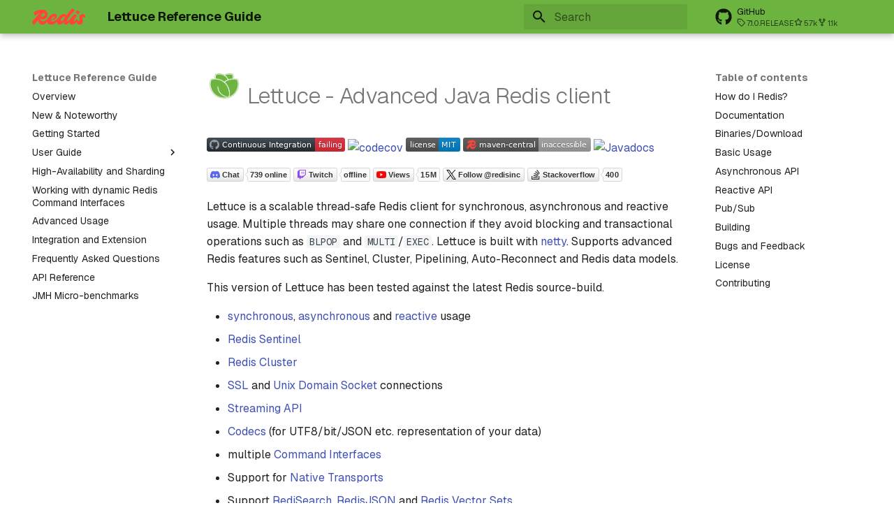

--- FILE ---
content_type: text/html; charset=utf-8
request_url: https://redis.github.io/lettuce/
body_size: 9381
content:

<!doctype html>
<html lang="en" class="no-js">
  <head>
    
      <meta charset="utf-8">
      <meta name="viewport" content="width=device-width,initial-scale=1">
      
      
      
      
      
      
        
      
      
      <link rel="icon" href="static/favicon.ico">
      <meta name="generator" content="mkdocs-1.6.1, mkdocs-material-9.7.0">
    
    
      
        <title>Lettuce Reference Guide</title>
      
    
    
      <link rel="stylesheet" href="assets/stylesheets/main.618322db.min.css">
      
        
        <link rel="stylesheet" href="assets/stylesheets/palette.ab4e12ef.min.css">
      
      


    
    
      
    
    
      
        
        
        <link rel="preconnect" href="https://fonts.gstatic.com" crossorigin>
        <link rel="stylesheet" href="https://fonts.googleapis.com/css?family=Geist:300,300i,400,400i,700,700i%7CGeist+Mono:400,400i,700,700i&display=fallback">
        <style>:root{--md-text-font:"Geist";--md-code-font:"Geist Mono"}</style>
      
    
    
      <link rel="stylesheet" href="css/extra.css">
    
    <script>__md_scope=new URL(".",location),__md_hash=e=>[...e].reduce(((e,_)=>(e<<5)-e+_.charCodeAt(0)),0),__md_get=(e,_=localStorage,t=__md_scope)=>JSON.parse(_.getItem(t.pathname+"."+e)),__md_set=(e,_,t=localStorage,a=__md_scope)=>{try{t.setItem(a.pathname+"."+e,JSON.stringify(_))}catch(e){}}</script>
    
      

    
    
  </head>
  
  
    
    
    
    
    
    <body dir="ltr" data-md-color-scheme="default" data-md-color-primary="white" data-md-color-accent="red">
  
    
    <input class="md-toggle" data-md-toggle="drawer" type="checkbox" id="__drawer" autocomplete="off">
    <input class="md-toggle" data-md-toggle="search" type="checkbox" id="__search" autocomplete="off">
    <label class="md-overlay" for="__drawer"></label>
    <div data-md-component="skip">
      
        
        <a href="#lettuce-advanced-java-redis-client" class="md-skip">
          Skip to content
        </a>
      
    </div>
    <div data-md-component="announce">
      
    </div>
    
    
      

  

<header class="md-header md-header--shadow" data-md-component="header">
  <nav class="md-header__inner md-grid" aria-label="Header">
    <a href="." title="Lettuce Reference Guide" class="md-header__button md-logo" aria-label="Lettuce Reference Guide" data-md-component="logo">
      
  <img src="static/logo-redis.svg" alt="logo">

    </a>
    <label class="md-header__button md-icon" for="__drawer">
      
      <svg xmlns="http://www.w3.org/2000/svg" viewBox="0 0 24 24"><path d="M3 6h18v2H3zm0 5h18v2H3zm0 5h18v2H3z"/></svg>
    </label>
    <div class="md-header__title" data-md-component="header-title">
      <div class="md-header__ellipsis">
        <div class="md-header__topic">
          <span class="md-ellipsis">
            Lettuce Reference Guide
          </span>
        </div>
        <div class="md-header__topic" data-md-component="header-topic">
          <span class="md-ellipsis">
            
              Lettuce - Advanced Java Redis client
            
          </span>
        </div>
      </div>
    </div>
    
      
    
    
    
    
      
      
        <label class="md-header__button md-icon" for="__search">
          
          <svg xmlns="http://www.w3.org/2000/svg" viewBox="0 0 24 24"><path d="M9.5 3A6.5 6.5 0 0 1 16 9.5c0 1.61-.59 3.09-1.56 4.23l.27.27h.79l5 5-1.5 1.5-5-5v-.79l-.27-.27A6.52 6.52 0 0 1 9.5 16 6.5 6.5 0 0 1 3 9.5 6.5 6.5 0 0 1 9.5 3m0 2C7 5 5 7 5 9.5S7 14 9.5 14 14 12 14 9.5 12 5 9.5 5"/></svg>
        </label>
        <div class="md-search" data-md-component="search" role="dialog">
  <label class="md-search__overlay" for="__search"></label>
  <div class="md-search__inner" role="search">
    <form class="md-search__form" name="search">
      <input type="text" class="md-search__input" name="query" aria-label="Search" placeholder="Search" autocapitalize="off" autocorrect="off" autocomplete="off" spellcheck="false" data-md-component="search-query" required>
      <label class="md-search__icon md-icon" for="__search">
        
        <svg xmlns="http://www.w3.org/2000/svg" viewBox="0 0 24 24"><path d="M9.5 3A6.5 6.5 0 0 1 16 9.5c0 1.61-.59 3.09-1.56 4.23l.27.27h.79l5 5-1.5 1.5-5-5v-.79l-.27-.27A6.52 6.52 0 0 1 9.5 16 6.5 6.5 0 0 1 3 9.5 6.5 6.5 0 0 1 9.5 3m0 2C7 5 5 7 5 9.5S7 14 9.5 14 14 12 14 9.5 12 5 9.5 5"/></svg>
        
        <svg xmlns="http://www.w3.org/2000/svg" viewBox="0 0 24 24"><path d="M20 11v2H8l5.5 5.5-1.42 1.42L4.16 12l7.92-7.92L13.5 5.5 8 11z"/></svg>
      </label>
      <nav class="md-search__options" aria-label="Search">
        
        <button type="reset" class="md-search__icon md-icon" title="Clear" aria-label="Clear" tabindex="-1">
          
          <svg xmlns="http://www.w3.org/2000/svg" viewBox="0 0 24 24"><path d="M19 6.41 17.59 5 12 10.59 6.41 5 5 6.41 10.59 12 5 17.59 6.41 19 12 13.41 17.59 19 19 17.59 13.41 12z"/></svg>
        </button>
      </nav>
      
    </form>
    <div class="md-search__output">
      <div class="md-search__scrollwrap" tabindex="0" data-md-scrollfix>
        <div class="md-search-result" data-md-component="search-result">
          <div class="md-search-result__meta">
            Initializing search
          </div>
          <ol class="md-search-result__list" role="presentation"></ol>
        </div>
      </div>
    </div>
  </div>
</div>
      
    
    
      <div class="md-header__source">
        <a href="https://github.com/redis/lettuce" title="Go to repository" class="md-source" data-md-component="source">
  <div class="md-source__icon md-icon">
    
    <svg xmlns="http://www.w3.org/2000/svg" viewBox="0 0 512 512"><!--! Font Awesome Free 7.1.0 by @fontawesome - https://fontawesome.com License - https://fontawesome.com/license/free (Icons: CC BY 4.0, Fonts: SIL OFL 1.1, Code: MIT License) Copyright 2025 Fonticons, Inc.--><path d="M173.9 397.4c0 2-2.3 3.6-5.2 3.6-3.3.3-5.6-1.3-5.6-3.6 0-2 2.3-3.6 5.2-3.6 3-.3 5.6 1.3 5.6 3.6m-31.1-4.5c-.7 2 1.3 4.3 4.3 4.9 2.6 1 5.6 0 6.2-2s-1.3-4.3-4.3-5.2c-2.6-.7-5.5.3-6.2 2.3m44.2-1.7c-2.9.7-4.9 2.6-4.6 4.9.3 2 2.9 3.3 5.9 2.6 2.9-.7 4.9-2.6 4.6-4.6-.3-1.9-3-3.2-5.9-2.9M252.8 8C114.1 8 8 113.3 8 252c0 110.9 69.8 205.8 169.5 239.2 12.8 2.3 17.3-5.6 17.3-12.1 0-6.2-.3-40.4-.3-61.4 0 0-70 15-84.7-29.8 0 0-11.4-29.1-27.8-36.6 0 0-22.9-15.7 1.6-15.4 0 0 24.9 2 38.6 25.8 21.9 38.6 58.6 27.5 72.9 20.9 2.3-16 8.8-27.1 16-33.7-55.9-6.2-112.3-14.3-112.3-110.5 0-27.5 7.6-41.3 23.6-58.9-2.6-6.5-11.1-33.3 2.6-67.9 20.9-6.5 69 27 69 27 20-5.6 41.5-8.5 62.8-8.5s42.8 2.9 62.8 8.5c0 0 48.1-33.6 69-27 13.7 34.7 5.2 61.4 2.6 67.9 16 17.7 25.8 31.5 25.8 58.9 0 96.5-58.9 104.2-114.8 110.5 9.2 7.9 17 22.9 17 46.4 0 33.7-.3 75.4-.3 83.6 0 6.5 4.6 14.4 17.3 12.1C436.2 457.8 504 362.9 504 252 504 113.3 391.5 8 252.8 8M105.2 352.9c-1.3 1-1 3.3.7 5.2 1.6 1.6 3.9 2.3 5.2 1 1.3-1 1-3.3-.7-5.2-1.6-1.6-3.9-2.3-5.2-1m-10.8-8.1c-.7 1.3.3 2.9 2.3 3.9 1.6 1 3.6.7 4.3-.7.7-1.3-.3-2.9-2.3-3.9-2-.6-3.6-.3-4.3.7m32.4 35.6c-1.6 1.3-1 4.3 1.3 6.2 2.3 2.3 5.2 2.6 6.5 1 1.3-1.3.7-4.3-1.3-6.2-2.2-2.3-5.2-2.6-6.5-1m-11.4-14.7c-1.6 1-1.6 3.6 0 5.9s4.3 3.3 5.6 2.3c1.6-1.3 1.6-3.9 0-6.2-1.4-2.3-4-3.3-5.6-2"/></svg>
  </div>
  <div class="md-source__repository">
    GitHub
  </div>
</a>
      </div>
    
  </nav>
  
</header>
    
    <div class="md-container" data-md-component="container">
      
      
        
          
        
      
      <main class="md-main" data-md-component="main">
        <div class="md-main__inner md-grid">
          
            
              
              <div class="md-sidebar md-sidebar--primary" data-md-component="sidebar" data-md-type="navigation" >
                <div class="md-sidebar__scrollwrap">
                  <div class="md-sidebar__inner">
                    



<nav class="md-nav md-nav--primary" aria-label="Navigation" data-md-level="0">
  <label class="md-nav__title" for="__drawer">
    <a href="." title="Lettuce Reference Guide" class="md-nav__button md-logo" aria-label="Lettuce Reference Guide" data-md-component="logo">
      
  <img src="static/logo-redis.svg" alt="logo">

    </a>
    Lettuce Reference Guide
  </label>
  
    <div class="md-nav__source">
      <a href="https://github.com/redis/lettuce" title="Go to repository" class="md-source" data-md-component="source">
  <div class="md-source__icon md-icon">
    
    <svg xmlns="http://www.w3.org/2000/svg" viewBox="0 0 512 512"><!--! Font Awesome Free 7.1.0 by @fontawesome - https://fontawesome.com License - https://fontawesome.com/license/free (Icons: CC BY 4.0, Fonts: SIL OFL 1.1, Code: MIT License) Copyright 2025 Fonticons, Inc.--><path d="M173.9 397.4c0 2-2.3 3.6-5.2 3.6-3.3.3-5.6-1.3-5.6-3.6 0-2 2.3-3.6 5.2-3.6 3-.3 5.6 1.3 5.6 3.6m-31.1-4.5c-.7 2 1.3 4.3 4.3 4.9 2.6 1 5.6 0 6.2-2s-1.3-4.3-4.3-5.2c-2.6-.7-5.5.3-6.2 2.3m44.2-1.7c-2.9.7-4.9 2.6-4.6 4.9.3 2 2.9 3.3 5.9 2.6 2.9-.7 4.9-2.6 4.6-4.6-.3-1.9-3-3.2-5.9-2.9M252.8 8C114.1 8 8 113.3 8 252c0 110.9 69.8 205.8 169.5 239.2 12.8 2.3 17.3-5.6 17.3-12.1 0-6.2-.3-40.4-.3-61.4 0 0-70 15-84.7-29.8 0 0-11.4-29.1-27.8-36.6 0 0-22.9-15.7 1.6-15.4 0 0 24.9 2 38.6 25.8 21.9 38.6 58.6 27.5 72.9 20.9 2.3-16 8.8-27.1 16-33.7-55.9-6.2-112.3-14.3-112.3-110.5 0-27.5 7.6-41.3 23.6-58.9-2.6-6.5-11.1-33.3 2.6-67.9 20.9-6.5 69 27 69 27 20-5.6 41.5-8.5 62.8-8.5s42.8 2.9 62.8 8.5c0 0 48.1-33.6 69-27 13.7 34.7 5.2 61.4 2.6 67.9 16 17.7 25.8 31.5 25.8 58.9 0 96.5-58.9 104.2-114.8 110.5 9.2 7.9 17 22.9 17 46.4 0 33.7-.3 75.4-.3 83.6 0 6.5 4.6 14.4 17.3 12.1C436.2 457.8 504 362.9 504 252 504 113.3 391.5 8 252.8 8M105.2 352.9c-1.3 1-1 3.3.7 5.2 1.6 1.6 3.9 2.3 5.2 1 1.3-1 1-3.3-.7-5.2-1.6-1.6-3.9-2.3-5.2-1m-10.8-8.1c-.7 1.3.3 2.9 2.3 3.9 1.6 1 3.6.7 4.3-.7.7-1.3-.3-2.9-2.3-3.9-2-.6-3.6-.3-4.3.7m32.4 35.6c-1.6 1.3-1 4.3 1.3 6.2 2.3 2.3 5.2 2.6 6.5 1 1.3-1.3.7-4.3-1.3-6.2-2.2-2.3-5.2-2.6-6.5-1m-11.4-14.7c-1.6 1-1.6 3.6 0 5.9s4.3 3.3 5.6 2.3c1.6-1.3 1.6-3.9 0-6.2-1.4-2.3-4-3.3-5.6-2"/></svg>
  </div>
  <div class="md-source__repository">
    GitHub
  </div>
</a>
    </div>
  
  <ul class="md-nav__list" data-md-scrollfix>
    
      
      
  
  
  
  
    <li class="md-nav__item">
      <a href="overview/" class="md-nav__link">
        
  
  
  <span class="md-ellipsis">
    
  
    Overview
  

    
  </span>
  
  

      </a>
    </li>
  

    
      
      
  
  
  
  
    <li class="md-nav__item">
      <a href="new-features/" class="md-nav__link">
        
  
  
  <span class="md-ellipsis">
    
  
    New & Noteworthy
  

    
  </span>
  
  

      </a>
    </li>
  

    
      
      
  
  
  
  
    <li class="md-nav__item">
      <a href="getting-started/" class="md-nav__link">
        
  
  
  <span class="md-ellipsis">
    
  
    Getting Started
  

    
  </span>
  
  

      </a>
    </li>
  

    
      
      
  
  
  
  
    
    
    
    
    
    <li class="md-nav__item md-nav__item--nested">
      
        
        
        <input class="md-nav__toggle md-toggle " type="checkbox" id="__nav_4" >
        
          
          <label class="md-nav__link" for="__nav_4" id="__nav_4_label" tabindex="0">
            
  
  
  <span class="md-ellipsis">
    
  
    User Guide
  

    
  </span>
  
  

            <span class="md-nav__icon md-icon"></span>
          </label>
        
        <nav class="md-nav" data-md-level="1" aria-labelledby="__nav_4_label" aria-expanded="false">
          <label class="md-nav__title" for="__nav_4">
            <span class="md-nav__icon md-icon"></span>
            
  
    User Guide
  

          </label>
          <ul class="md-nav__list" data-md-scrollfix>
            
              
                
  
  
  
  
    <li class="md-nav__item">
      <a href="user-guide/connecting-redis/" class="md-nav__link">
        
  
  
  <span class="md-ellipsis">
    
  
    Connecting Redis
  

    
  </span>
  
  

      </a>
    </li>
  

              
            
              
                
  
  
  
  
    <li class="md-nav__item">
      <a href="user-guide/async-api/" class="md-nav__link">
        
  
  
  <span class="md-ellipsis">
    
  
    Asynchronous API
  

    
  </span>
  
  

      </a>
    </li>
  

              
            
              
                
  
  
  
  
    <li class="md-nav__item">
      <a href="user-guide/reactive-api/" class="md-nav__link">
        
  
  
  <span class="md-ellipsis">
    
  
    Reactive API
  

    
  </span>
  
  

      </a>
    </li>
  

              
            
              
                
  
  
  
  
    <li class="md-nav__item">
      <a href="user-guide/kotlin-api/" class="md-nav__link">
        
  
  
  <span class="md-ellipsis">
    
  
    Kotlin API
  

    
  </span>
  
  

      </a>
    </li>
  

              
            
              
                
  
  
  
  
    <li class="md-nav__item">
      <a href="user-guide/pubsub/" class="md-nav__link">
        
  
  
  <span class="md-ellipsis">
    
  
    Publish/Subscribe
  

    
  </span>
  
  

      </a>
    </li>
  

              
            
              
                
  
  
  
  
    <li class="md-nav__item">
      <a href="user-guide/transactions-multi/" class="md-nav__link">
        
  
  
  <span class="md-ellipsis">
    
  
    Transactions/Multi
  

    
  </span>
  
  

      </a>
    </li>
  

              
            
              
                
  
  
  
  
    <li class="md-nav__item">
      <a href="user-guide/redis-search/" class="md-nav__link">
        
  
  
  <span class="md-ellipsis">
    
  
    Redis Query Engine
  

    
  </span>
  
  

      </a>
    </li>
  

              
            
              
                
  
  
  
  
    <li class="md-nav__item">
      <a href="user-guide/redis-json/" class="md-nav__link">
        
  
  
  <span class="md-ellipsis">
    
  
    Redis JSON
  

    
  </span>
  
  

      </a>
    </li>
  

              
            
              
                
  
  
  
  
    <li class="md-nav__item">
      <a href="user-guide/vector-sets/" class="md-nav__link">
        
  
  
  <span class="md-ellipsis">
    
  
    Redis Vector Sets
  

    
  </span>
  
  

      </a>
    </li>
  

              
            
              
                
  
  
  
  
    
    
    
    
    
    <li class="md-nav__item md-nav__item--nested">
      
        
        
        <input class="md-nav__toggle md-toggle " type="checkbox" id="__nav_4_10" >
        
          
          <label class="md-nav__link" for="__nav_4_10" id="__nav_4_10_label" tabindex="0">
            
  
  
  <span class="md-ellipsis">
    
  
    Redis programmability
  

    
  </span>
  
  

            <span class="md-nav__icon md-icon"></span>
          </label>
        
        <nav class="md-nav" data-md-level="2" aria-labelledby="__nav_4_10_label" aria-expanded="false">
          <label class="md-nav__title" for="__nav_4_10">
            <span class="md-nav__icon md-icon"></span>
            
  
    Redis programmability
  

          </label>
          <ul class="md-nav__list" data-md-scrollfix>
            
              
                
  
  
  
  
    <li class="md-nav__item">
      <a href="user-guide/lua-scripting/" class="md-nav__link">
        
  
  
  <span class="md-ellipsis">
    
  
    LUA Scripting
  

    
  </span>
  
  

      </a>
    </li>
  

              
            
              
                
  
  
  
  
    <li class="md-nav__item">
      <a href="user-guide/redis-functions/" class="md-nav__link">
        
  
  
  <span class="md-ellipsis">
    
  
    Redis Functions
  

    
  </span>
  
  

      </a>
    </li>
  

              
            
          </ul>
        </nav>
      
    </li>
  

              
            
          </ul>
        </nav>
      
    </li>
  

    
      
      
  
  
  
  
    <li class="md-nav__item">
      <a href="ha-sharding/" class="md-nav__link">
        
  
  
  <span class="md-ellipsis">
    
  
    High-Availability and Sharding
  

    
  </span>
  
  

      </a>
    </li>
  

    
      
      
  
  
  
  
    <li class="md-nav__item">
      <a href="redis-command-interfaces/" class="md-nav__link">
        
  
  
  <span class="md-ellipsis">
    
  
    Working with dynamic Redis Command Interfaces
  

    
  </span>
  
  

      </a>
    </li>
  

    
      
      
  
  
  
  
    <li class="md-nav__item">
      <a href="advanced-usage/" class="md-nav__link">
        
  
  
  <span class="md-ellipsis">
    
  
    Advanced Usage
  

    
  </span>
  
  

      </a>
    </li>
  

    
      
      
  
  
  
  
    <li class="md-nav__item">
      <a href="integration-extension/" class="md-nav__link">
        
  
  
  <span class="md-ellipsis">
    
  
    Integration and Extension
  

    
  </span>
  
  

      </a>
    </li>
  

    
      
      
  
  
  
  
    <li class="md-nav__item">
      <a href="faq/" class="md-nav__link">
        
  
  
  <span class="md-ellipsis">
    
  
    Frequently Asked Questions
  

    
  </span>
  
  

      </a>
    </li>
  

    
      
      
  
  
  
  
    <li class="md-nav__item">
      <a href="https://www.javadoc.io/doc/io.lettuce/lettuce-core/latest/index.html" class="md-nav__link">
        
  
  
  <span class="md-ellipsis">
    
  
    API Reference
  

    
  </span>
  
  

      </a>
    </li>
  

    
      
      
  
  
  
  
    <li class="md-nav__item">
      <a href="static/benchmarks/" class="md-nav__link">
        
  
  
  <span class="md-ellipsis">
    
  
    JMH Micro-benchmarks
  

    
  </span>
  
  

      </a>
    </li>
  

    
  </ul>
</nav>
                  </div>
                </div>
              </div>
            
            
              
              <div class="md-sidebar md-sidebar--secondary" data-md-component="sidebar" data-md-type="toc" >
                <div class="md-sidebar__scrollwrap">
                  <div class="md-sidebar__inner">
                    

<nav class="md-nav md-nav--secondary" aria-label="Table of contents">
  
  
  
    
  
  
    <label class="md-nav__title" for="__toc">
      <span class="md-nav__icon md-icon"></span>
      Table of contents
    </label>
    <ul class="md-nav__list" data-md-component="toc" data-md-scrollfix>
      
        <li class="md-nav__item">
  <a href="#how-do-i-redis" class="md-nav__link">
    <span class="md-ellipsis">
      
        How do I Redis?
      
    </span>
  </a>
  
</li>
      
        <li class="md-nav__item">
  <a href="#documentation" class="md-nav__link">
    <span class="md-ellipsis">
      
        Documentation
      
    </span>
  </a>
  
</li>
      
        <li class="md-nav__item">
  <a href="#binariesdownload" class="md-nav__link">
    <span class="md-ellipsis">
      
        Binaries/Download
      
    </span>
  </a>
  
</li>
      
        <li class="md-nav__item">
  <a href="#basic-usage" class="md-nav__link">
    <span class="md-ellipsis">
      
        Basic Usage
      
    </span>
  </a>
  
</li>
      
        <li class="md-nav__item">
  <a href="#asynchronous-api" class="md-nav__link">
    <span class="md-ellipsis">
      
        Asynchronous API
      
    </span>
  </a>
  
</li>
      
        <li class="md-nav__item">
  <a href="#reactive-api" class="md-nav__link">
    <span class="md-ellipsis">
      
        Reactive API
      
    </span>
  </a>
  
</li>
      
        <li class="md-nav__item">
  <a href="#pubsub" class="md-nav__link">
    <span class="md-ellipsis">
      
        Pub/Sub
      
    </span>
  </a>
  
</li>
      
        <li class="md-nav__item">
  <a href="#building" class="md-nav__link">
    <span class="md-ellipsis">
      
        Building
      
    </span>
  </a>
  
</li>
      
        <li class="md-nav__item">
  <a href="#bugs-and-feedback" class="md-nav__link">
    <span class="md-ellipsis">
      
        Bugs and Feedback
      
    </span>
  </a>
  
</li>
      
        <li class="md-nav__item">
  <a href="#license" class="md-nav__link">
    <span class="md-ellipsis">
      
        License
      
    </span>
  </a>
  
</li>
      
        <li class="md-nav__item">
  <a href="#contributing" class="md-nav__link">
    <span class="md-ellipsis">
      
        Contributing
      
    </span>
  </a>
  
</li>
      
    </ul>
  
</nav>
                  </div>
                </div>
              </div>
            
          
          
            <div class="md-content" data-md-component="content">
              
              <article class="md-content__inner md-typeset">
                
                  


  
  


<h1 id="lettuce-advanced-java-redis-client"><img src="https://avatars2.githubusercontent.com/u/25752188?v=4" width="50" height="50"> Lettuce - Advanced Java Redis client<a class="headerlink" href="#lettuce-advanced-java-redis-client" title="Permanent link">&para;</a></h1>
<p><a href="https://github.com/redis/lettuce/actions/workflows/integration.yml"><img alt="Integration" src="https://github.com/redis/lettuce/actions/workflows/integration.yml/badge.svg?branch=main" /></a>
 <a href="https://codecov.io/gh/redis/lettuce"><img alt="codecov" src="https://codecov.io/gh/redis/lettuce/branch/main/graph/badge.svg?token=pAstxAAjYo" /></a>
 <a href="./LICENSE.txt"><img alt="MIT licensed" src="https://img.shields.io/badge/license-MIT-blue.svg" /></a>
 <a href="https://maven-badges.herokuapp.com/maven-central/io.lettuce/lettuce-core"><img alt="Maven Central" src="https://img.shields.io/maven-central/v/io.lettuce/lettuce-core?versionSuffix=RELEASE&amp;logo=redis" /></a>
 <a href="https://www.javadoc.io/doc/io.lettuce/lettuce-core"><img alt="Javadocs" src="https://www.javadoc.io/badge/io.lettuce/lettuce-core.svg" /></a></p>
<p><a href="https://discord.gg/redis"><img alt="Discord" src="https://img.shields.io/discord/697882427875393627.svg?style=social&amp;logo=discord" /></a>
<a href="https://www.twitch.tv/redisinc"><img alt="Twitch" src="https://img.shields.io/twitch/status/redisinc?style=social" /></a>
<a href="https://www.youtube.com/redisinc"><img alt="YouTube" src="https://img.shields.io/youtube/channel/views/UCD78lHSwYqMlyetR0_P4Vig?style=social" /></a>
<a href="https://twitter.com/redisinc"><img alt="Twitter" src="https://img.shields.io/twitter/follow/redisinc?style=social" /></a>
<a href="https://stackoverflow.com/questions/tagged/lettuce"><img alt="Stack Exchange questions" src="https://img.shields.io/stackexchange/stackoverflow/t/lettuce?style=social&amp;logo=stackoverflow&amp;label=Stackoverflow" /></a></p>
<p>Lettuce is a scalable thread-safe Redis client for synchronous,
asynchronous and reactive usage. Multiple threads may share one connection if they avoid blocking and transactional
operations such as <code>BLPOP</code> and  <code>MULTI</code>/<code>EXEC</code>.
Lettuce is built with <a href="https://github.com/netty/netty">netty</a>.
Supports advanced Redis features such as Sentinel, Cluster, Pipelining, Auto-Reconnect and Redis data models.</p>
<p>This version of Lettuce has been tested against the latest Redis source-build.</p>
<ul>
<li><a href="https://redis.github.io/lettuce/user-guide/connecting-redis/#basic-usage">synchronous</a>, <a href="https://redis.github.io/lettuce/user-guide/async-api/">asynchronous</a> and <a href="https://redis.github.io/lettuce/user-guide/reactive-api/">reactive</a> usage</li>
<li><a href="https://redis.github.io/lettuce/ha-sharding/#redis-sentinel_1">Redis Sentinel</a></li>
<li><a href="https://redis.github.io/lettuce/ha-sharding/#redis-cluster">Redis Cluster</a></li>
<li><a href="https://redis.github.io/lettuce/advanced-usage/#ssl-connections">SSL</a> and <a href="https://redis.github.io/lettuce/advanced-usage/#unix-domain-sockets">Unix Domain Socket</a> connections</li>
<li><a href="https://redis.github.io/lettuce/advanced-usage/#streaming-api">Streaming API</a></li>
<li><a href="https://redis.github.io/lettuce/integration-extension/#codecss">Codecs</a> (for UTF8/bit/JSON etc. representation of your data)</li>
<li>multiple <a href="https://github.com/redis/lettuce/wiki/Command-Interfaces-%284.0%29">Command Interfaces</a></li>
<li>Support for <a href="https://redis.github.io/lettuce/advanced-usage/#native-transports">Native Transports</a></li>
<li>Support <a href="https://redis.github.io/lettuce/user-guide/redis-search/">RediSearch</a>, <a href="https://redis.github.io/lettuce/user-guide/redis-json/">RedisJSON</a> and <a href="https://redis.github.io/lettuce/user-guide/vector-sets/">Redis Vector Sets</a></li>
<li>Compatible with Java 8++ (implicit automatic module w/o descriptors)</li>
</ul>
<p>See the <a href="https://redis.github.io/lettuce/">reference documentation</a> and <a href="https://www.javadoc.io/doc/io.lettuce/lettuce-core/latest/index.html">API Reference</a> for more details.</p>
<h2 id="how-do-i-redis">How do I Redis?<a class="headerlink" href="#how-do-i-redis" title="Permanent link">&para;</a></h2>
<p><a href="https://university.redis.io/academy">Learn for free at Redis University</a></p>
<p><a href="https://redis.io/try-free/">Try the Redis Cloud</a></p>
<p><a href="https://redis.io/learn/">Dive in developer tutorials</a></p>
<p><a href="https://redis.io/community/">Join the Redis community</a></p>
<p><a href="https://redis.io/careers/jobs/">Work at Redis</a></p>
<h2 id="documentation">Documentation<a class="headerlink" href="#documentation" title="Permanent link">&para;</a></h2>
<ul>
<li><a href="https://redis.github.io/lettuce/">Reference documentation</a></li>
<li><a href="https://www.javadoc.io/doc/io.lettuce/lettuce-core/latest/index.html">Javadoc</a></li>
</ul>
<h2 id="binariesdownload">Binaries/Download<a class="headerlink" href="#binariesdownload" title="Permanent link">&para;</a></h2>
<p>Binaries and dependency information for Maven, Ivy, Gradle and others can be found at http://search.maven.org.</p>
<p>Releases of lettuce are available in the Maven Central repository. Take also a look at the <a href="https://github.com/redis/lettuce/releases">Releases</a>.</p>
<p>Example for Maven:</p>
<div class="language-xml highlight"><pre><span></span><code><span id="__span-0-1"><a id="__codelineno-0-1" name="__codelineno-0-1" href="#__codelineno-0-1"></a><span class="nt">&lt;dependency&gt;</span>
</span><span id="__span-0-2"><a id="__codelineno-0-2" name="__codelineno-0-2" href="#__codelineno-0-2"></a><span class="w">  </span><span class="nt">&lt;groupId&gt;</span>io.lettuce<span class="nt">&lt;/groupId&gt;</span>
</span><span id="__span-0-3"><a id="__codelineno-0-3" name="__codelineno-0-3" href="#__codelineno-0-3"></a><span class="w">  </span><span class="nt">&lt;artifactId&gt;</span>lettuce-core<span class="nt">&lt;/artifactId&gt;</span>
</span><span id="__span-0-4"><a id="__codelineno-0-4" name="__codelineno-0-4" href="#__codelineno-0-4"></a><span class="w">  </span><span class="nt">&lt;version&gt;</span>x.y.z<span class="nt">&lt;/version&gt;</span>
</span><span id="__span-0-5"><a id="__codelineno-0-5" name="__codelineno-0-5" href="#__codelineno-0-5"></a><span class="nt">&lt;/dependency&gt;</span>
</span></code></pre></div>
<p>If you'd rather like the latest snapshots of the upcoming major version, use our Maven snapshot repository and declare the appropriate dependency version.</p>
<div class="language-xml highlight"><pre><span></span><code><span id="__span-1-1"><a id="__codelineno-1-1" name="__codelineno-1-1" href="#__codelineno-1-1"></a><span class="nt">&lt;dependency&gt;</span>
</span><span id="__span-1-2"><a id="__codelineno-1-2" name="__codelineno-1-2" href="#__codelineno-1-2"></a><span class="w">  </span><span class="nt">&lt;groupId&gt;</span>io.lettuce<span class="nt">&lt;/groupId&gt;</span>
</span><span id="__span-1-3"><a id="__codelineno-1-3" name="__codelineno-1-3" href="#__codelineno-1-3"></a><span class="w">  </span><span class="nt">&lt;artifactId&gt;</span>lettuce-core<span class="nt">&lt;/artifactId&gt;</span>
</span><span id="__span-1-4"><a id="__codelineno-1-4" name="__codelineno-1-4" href="#__codelineno-1-4"></a><span class="w">  </span><span class="nt">&lt;version&gt;</span>x.y.z.BUILD-SNAPSHOT<span class="nt">&lt;/version&gt;</span>
</span><span id="__span-1-5"><a id="__codelineno-1-5" name="__codelineno-1-5" href="#__codelineno-1-5"></a><span class="nt">&lt;/dependency&gt;</span>
</span><span id="__span-1-6"><a id="__codelineno-1-6" name="__codelineno-1-6" href="#__codelineno-1-6"></a>
</span><span id="__span-1-7"><a id="__codelineno-1-7" name="__codelineno-1-7" href="#__codelineno-1-7"></a><span class="nt">&lt;repositories&gt;</span>
</span><span id="__span-1-8"><a id="__codelineno-1-8" name="__codelineno-1-8" href="#__codelineno-1-8"></a><span class="w">  </span><span class="nt">&lt;repository&gt;</span>
</span><span id="__span-1-9"><a id="__codelineno-1-9" name="__codelineno-1-9" href="#__codelineno-1-9"></a><span class="w">    </span><span class="nt">&lt;id&gt;</span>sonatype-snapshots<span class="nt">&lt;/id&gt;</span>
</span><span id="__span-1-10"><a id="__codelineno-1-10" name="__codelineno-1-10" href="#__codelineno-1-10"></a><span class="w">    </span><span class="nt">&lt;name&gt;</span>Sonatype<span class="w"> </span>Snapshot<span class="w"> </span>Repository<span class="nt">&lt;/name&gt;</span>
</span><span id="__span-1-11"><a id="__codelineno-1-11" name="__codelineno-1-11" href="#__codelineno-1-11"></a><span class="w">    </span><span class="nt">&lt;url&gt;</span>https://oss.sonatype.org/content/repositories/snapshots/<span class="nt">&lt;/url&gt;</span>
</span><span id="__span-1-12"><a id="__codelineno-1-12" name="__codelineno-1-12" href="#__codelineno-1-12"></a><span class="w">    </span><span class="nt">&lt;snapshots&gt;</span>
</span><span id="__span-1-13"><a id="__codelineno-1-13" name="__codelineno-1-13" href="#__codelineno-1-13"></a><span class="w">      </span><span class="nt">&lt;enabled&gt;</span>true<span class="nt">&lt;/enabled&gt;</span>
</span><span id="__span-1-14"><a id="__codelineno-1-14" name="__codelineno-1-14" href="#__codelineno-1-14"></a><span class="w">    </span><span class="nt">&lt;/snapshots&gt;</span>
</span><span id="__span-1-15"><a id="__codelineno-1-15" name="__codelineno-1-15" href="#__codelineno-1-15"></a><span class="w">  </span><span class="nt">&lt;/repository&gt;</span>
</span><span id="__span-1-16"><a id="__codelineno-1-16" name="__codelineno-1-16" href="#__codelineno-1-16"></a><span class="nt">&lt;/repositories&gt;</span>
</span></code></pre></div>
<h2 id="basic-usage">Basic Usage<a class="headerlink" href="#basic-usage" title="Permanent link">&para;</a></h2>
<div class="language-java highlight"><pre><span></span><code><span id="__span-2-1"><a id="__codelineno-2-1" name="__codelineno-2-1" href="#__codelineno-2-1"></a><span class="n">RedisClient</span><span class="w"> </span><span class="n">client</span><span class="w"> </span><span class="o">=</span><span class="w"> </span><span class="n">RedisClient</span><span class="p">.</span><span class="na">create</span><span class="p">(</span><span class="s">&quot;redis://localhost&quot;</span><span class="p">);</span>
</span><span id="__span-2-2"><a id="__codelineno-2-2" name="__codelineno-2-2" href="#__codelineno-2-2"></a><span class="n">StatefulRedisConnection</span><span class="o">&lt;</span><span class="n">String</span><span class="p">,</span><span class="w"> </span><span class="n">String</span><span class="o">&gt;</span><span class="w"> </span><span class="n">connection</span><span class="w"> </span><span class="o">=</span><span class="w"> </span><span class="n">client</span><span class="p">.</span><span class="na">connect</span><span class="p">();</span>
</span><span id="__span-2-3"><a id="__codelineno-2-3" name="__codelineno-2-3" href="#__codelineno-2-3"></a><span class="n">RedisStringCommands</span><span class="w"> </span><span class="n">sync</span><span class="w"> </span><span class="o">=</span><span class="w"> </span><span class="n">connection</span><span class="p">.</span><span class="na">sync</span><span class="p">();</span>
</span><span id="__span-2-4"><a id="__codelineno-2-4" name="__codelineno-2-4" href="#__codelineno-2-4"></a><span class="n">String</span><span class="w"> </span><span class="n">value</span><span class="w"> </span><span class="o">=</span><span class="w"> </span><span class="n">sync</span><span class="p">.</span><span class="na">get</span><span class="p">(</span><span class="s">&quot;key&quot;</span><span class="p">);</span>
</span></code></pre></div>
<p>Each Redis command is implemented by one or more methods with names identical
to the lowercase Redis command name. Complex commands with multiple modifiers
that change the result type include the CamelCased modifier as part of the
command name, e.g. zrangebyscore and zrangebyscoreWithScores.</p>
<p>See <a href="https://redis.github.io/lettuce/user-guide/connecting-redis/#basic-usage">Basic usage</a> for further details.</p>
<h2 id="asynchronous-api">Asynchronous API<a class="headerlink" href="#asynchronous-api" title="Permanent link">&para;</a></h2>
<div class="language-java highlight"><pre><span></span><code><span id="__span-3-1"><a id="__codelineno-3-1" name="__codelineno-3-1" href="#__codelineno-3-1"></a><span class="n">StatefulRedisConnection</span><span class="o">&lt;</span><span class="n">String</span><span class="p">,</span><span class="w"> </span><span class="n">String</span><span class="o">&gt;</span><span class="w"> </span><span class="n">connection</span><span class="w"> </span><span class="o">=</span><span class="w"> </span><span class="n">client</span><span class="p">.</span><span class="na">connect</span><span class="p">();</span>
</span><span id="__span-3-2"><a id="__codelineno-3-2" name="__codelineno-3-2" href="#__codelineno-3-2"></a><span class="n">RedisStringAsyncCommands</span><span class="o">&lt;</span><span class="n">String</span><span class="p">,</span><span class="w"> </span><span class="n">String</span><span class="o">&gt;</span><span class="w"> </span><span class="n">async</span><span class="w"> </span><span class="o">=</span><span class="w"> </span><span class="n">connection</span><span class="p">.</span><span class="na">async</span><span class="p">();</span>
</span><span id="__span-3-3"><a id="__codelineno-3-3" name="__codelineno-3-3" href="#__codelineno-3-3"></a><span class="n">RedisFuture</span><span class="o">&lt;</span><span class="n">String</span><span class="o">&gt;</span><span class="w"> </span><span class="n">set</span><span class="w"> </span><span class="o">=</span><span class="w"> </span><span class="n">async</span><span class="p">.</span><span class="na">set</span><span class="p">(</span><span class="s">&quot;key&quot;</span><span class="p">,</span><span class="w"> </span><span class="s">&quot;value&quot;</span><span class="p">);</span>
</span><span id="__span-3-4"><a id="__codelineno-3-4" name="__codelineno-3-4" href="#__codelineno-3-4"></a><span class="n">RedisFuture</span><span class="o">&lt;</span><span class="n">String</span><span class="o">&gt;</span><span class="w"> </span><span class="n">get</span><span class="w"> </span><span class="o">=</span><span class="w"> </span><span class="n">async</span><span class="p">.</span><span class="na">get</span><span class="p">(</span><span class="s">&quot;key&quot;</span><span class="p">);</span>
</span><span id="__span-3-5"><a id="__codelineno-3-5" name="__codelineno-3-5" href="#__codelineno-3-5"></a>
</span><span id="__span-3-6"><a id="__codelineno-3-6" name="__codelineno-3-6" href="#__codelineno-3-6"></a><span class="n">LettuceFutures</span><span class="p">.</span><span class="na">awaitAll</span><span class="p">(</span><span class="n">set</span><span class="p">,</span><span class="w"> </span><span class="n">get</span><span class="p">)</span><span class="w"> </span><span class="o">==</span><span class="w"> </span><span class="kc">true</span>
</span><span id="__span-3-7"><a id="__codelineno-3-7" name="__codelineno-3-7" href="#__codelineno-3-7"></a>
</span><span id="__span-3-8"><a id="__codelineno-3-8" name="__codelineno-3-8" href="#__codelineno-3-8"></a><span class="n">set</span><span class="p">.</span><span class="na">get</span><span class="p">()</span><span class="w"> </span><span class="o">==</span><span class="w"> </span><span class="s">&quot;OK&quot;</span>
</span><span id="__span-3-9"><a id="__codelineno-3-9" name="__codelineno-3-9" href="#__codelineno-3-9"></a><span class="n">get</span><span class="p">.</span><span class="na">get</span><span class="p">()</span><span class="w"> </span><span class="o">==</span><span class="w"> </span><span class="s">&quot;value&quot;</span>
</span></code></pre></div>
<p>See <a href="https://redis.github.io/lettuce/user-guide/async-api/">Asynchronous API</a> for further details.</p>
<h2 id="reactive-api">Reactive API<a class="headerlink" href="#reactive-api" title="Permanent link">&para;</a></h2>
<div class="language-java highlight"><pre><span></span><code><span id="__span-4-1"><a id="__codelineno-4-1" name="__codelineno-4-1" href="#__codelineno-4-1"></a><span class="n">StatefulRedisConnection</span><span class="o">&lt;</span><span class="n">String</span><span class="p">,</span><span class="w"> </span><span class="n">String</span><span class="o">&gt;</span><span class="w"> </span><span class="n">connection</span><span class="w"> </span><span class="o">=</span><span class="w"> </span><span class="n">client</span><span class="p">.</span><span class="na">connect</span><span class="p">();</span>
</span><span id="__span-4-2"><a id="__codelineno-4-2" name="__codelineno-4-2" href="#__codelineno-4-2"></a><span class="n">RedisStringReactiveCommands</span><span class="o">&lt;</span><span class="n">String</span><span class="p">,</span><span class="w"> </span><span class="n">String</span><span class="o">&gt;</span><span class="w"> </span><span class="n">reactive</span><span class="w"> </span><span class="o">=</span><span class="w"> </span><span class="n">connection</span><span class="p">.</span><span class="na">reactive</span><span class="p">();</span>
</span><span id="__span-4-3"><a id="__codelineno-4-3" name="__codelineno-4-3" href="#__codelineno-4-3"></a><span class="n">Mono</span><span class="o">&lt;</span><span class="n">String</span><span class="o">&gt;</span><span class="w"> </span><span class="n">set</span><span class="w"> </span><span class="o">=</span><span class="w"> </span><span class="n">reactive</span><span class="p">.</span><span class="na">set</span><span class="p">(</span><span class="s">&quot;key&quot;</span><span class="p">,</span><span class="w"> </span><span class="s">&quot;value&quot;</span><span class="p">);</span>
</span><span id="__span-4-4"><a id="__codelineno-4-4" name="__codelineno-4-4" href="#__codelineno-4-4"></a><span class="n">Mono</span><span class="o">&lt;</span><span class="n">String</span><span class="o">&gt;</span><span class="w"> </span><span class="n">get</span><span class="w"> </span><span class="o">=</span><span class="w"> </span><span class="n">reactive</span><span class="p">.</span><span class="na">get</span><span class="p">(</span><span class="s">&quot;key&quot;</span><span class="p">);</span>
</span><span id="__span-4-5"><a id="__codelineno-4-5" name="__codelineno-4-5" href="#__codelineno-4-5"></a>
</span><span id="__span-4-6"><a id="__codelineno-4-6" name="__codelineno-4-6" href="#__codelineno-4-6"></a><span class="n">set</span><span class="p">.</span><span class="na">subscribe</span><span class="p">();</span>
</span><span id="__span-4-7"><a id="__codelineno-4-7" name="__codelineno-4-7" href="#__codelineno-4-7"></a>
</span><span id="__span-4-8"><a id="__codelineno-4-8" name="__codelineno-4-8" href="#__codelineno-4-8"></a><span class="n">get</span><span class="p">.</span><span class="na">block</span><span class="p">()</span><span class="w"> </span><span class="o">==</span><span class="w"> </span><span class="s">&quot;value&quot;</span>
</span></code></pre></div>
<p>See <a href="https://redis.github.io/lettuce/user-guide/reactive-api/">Reactive API</a> for further details.</p>
<h2 id="pubsub">Pub/Sub<a class="headerlink" href="#pubsub" title="Permanent link">&para;</a></h2>
<div class="language-java highlight"><pre><span></span><code><span id="__span-5-1"><a id="__codelineno-5-1" name="__codelineno-5-1" href="#__codelineno-5-1"></a><span class="n">RedisPubSubCommands</span><span class="o">&lt;</span><span class="n">String</span><span class="p">,</span><span class="w"> </span><span class="n">String</span><span class="o">&gt;</span><span class="w"> </span><span class="n">connection</span><span class="w"> </span><span class="o">=</span><span class="w"> </span><span class="n">client</span><span class="p">.</span><span class="na">connectPubSub</span><span class="p">().</span><span class="na">sync</span><span class="p">();</span>
</span><span id="__span-5-2"><a id="__codelineno-5-2" name="__codelineno-5-2" href="#__codelineno-5-2"></a><span class="n">connection</span><span class="p">.</span><span class="na">getStatefulConnection</span><span class="p">().</span><span class="na">addListener</span><span class="p">(</span><span class="k">new</span><span class="w"> </span><span class="n">RedisPubSubListener</span><span class="o">&lt;</span><span class="n">String</span><span class="p">,</span><span class="w"> </span><span class="n">String</span><span class="o">&gt;</span><span class="p">()</span><span class="w"> </span><span class="p">{</span><span class="w"> </span><span class="p">...</span><span class="w"> </span><span class="p">})</span>
</span><span id="__span-5-3"><a id="__codelineno-5-3" name="__codelineno-5-3" href="#__codelineno-5-3"></a><span class="n">connection</span><span class="p">.</span><span class="na">subscribe</span><span class="p">(</span><span class="s">&quot;channel&quot;</span><span class="p">);</span>
</span></code></pre></div>
<h2 id="building">Building<a class="headerlink" href="#building" title="Permanent link">&para;</a></h2>
<p>Lettuce is built with Apache Maven. The tests require multiple running Redis instances for different test cases which
are configured using a <code>Makefile</code>. Tests run by default against Redis <code>latest</code>.</p>
<p>To build:</p>
<div class="language-text highlight"><pre><span></span><code><span id="__span-6-1"><a id="__codelineno-6-1" name="__codelineno-6-1" href="#__codelineno-6-1"></a>$ git clone https://github.com/redis/lettuce.git
</span><span id="__span-6-2"><a id="__codelineno-6-2" name="__codelineno-6-2" href="#__codelineno-6-2"></a>$ cd lettuce/
</span><span id="__span-6-3"><a id="__codelineno-6-3" name="__codelineno-6-3" href="#__codelineno-6-3"></a>$ make start
</span></code></pre></div>
<ul>
<li>Run the build: <code>make test</code></li>
<li>Start Redis (manually): <code>make start</code></li>
<li>Stop Redis (manually): <code>make stop</code></li>
<li>Clean up: <code>make clean</code></li>
</ul>
<h2 id="bugs-and-feedback">Bugs and Feedback<a class="headerlink" href="#bugs-and-feedback" title="Permanent link">&para;</a></h2>
<p>For bugs, questions and discussions please use the <a href="https://github.com/redis/lettuce/issues">GitHub Issues</a>.</p>
<h2 id="license">License<a class="headerlink" href="#license" title="Permanent link">&para;</a></h2>
<ul>
<li>This repository is licensed under the "MIT" license. See <a href="LICENSE">LICENSE</a>.</li>
<li>Fork of https://github.com/wg/lettuce</li>
</ul>
<h2 id="contributing">Contributing<a class="headerlink" href="#contributing" title="Permanent link">&para;</a></h2>
<p>Github is for social coding: if you want to write code, I encourage contributions through pull requests from forks of this repository. 
Create Github tickets for bugs and new features and comment on the ones that you are interested in and take a look into <a href="https://github.com/redis/lettuce/blob/main/.github/CONTRIBUTING.md">CONTRIBUTING.md</a></p>












                
              </article>
            </div>
          
          
<script>var target=document.getElementById(location.hash.slice(1));target&&target.name&&(target.checked=target.name.startsWith("__tabbed_"))</script>
        </div>
        
      </main>
      
        <footer class="md-footer">
  
    
  
  <div class="md-footer-meta md-typeset">
    <div class="md-footer-meta__inner md-grid">
      <div class="md-copyright">
  
  
    Made with
    <a href="https://squidfunk.github.io/mkdocs-material/" target="_blank" rel="noopener">
      Material for MkDocs
    </a>
  
</div>
      
        
<div class="md-social">
  
    
    
    
    
      
      
    
    <a href="https://twitter.com/redisinc" target="_blank" rel="noopener" title="twitter.com" class="md-social__link">
      <svg xmlns="http://www.w3.org/2000/svg" viewBox="0 0 448 512"><!--! Font Awesome Free 7.1.0 by @fontawesome - https://fontawesome.com License - https://fontawesome.com/license/free (Icons: CC BY 4.0, Fonts: SIL OFL 1.1, Code: MIT License) Copyright 2025 Fonticons, Inc.--><path d="M357.2 48h70.6L273.6 224.2 455 464H313L201.7 318.6 74.5 464H3.8l164.9-188.5L-5.2 48h145.6l100.5 132.9zm-24.8 373.8h39.1L119.1 88h-42z"/></svg>
    </a>
  
    
    
    
    
      
      
    
    <a href="https://discord.gg/redis" target="_blank" rel="noopener" title="discord.gg" class="md-social__link">
      <svg xmlns="http://www.w3.org/2000/svg" viewBox="0 0 576 512"><!--! Font Awesome Free 7.1.0 by @fontawesome - https://fontawesome.com License - https://fontawesome.com/license/free (Icons: CC BY 4.0, Fonts: SIL OFL 1.1, Code: MIT License) Copyright 2025 Fonticons, Inc.--><path d="M492.5 69.8c-.2-.3-.4-.6-.8-.7-38.1-17.5-78.4-30-119.7-37.1-.4-.1-.8 0-1.1.1s-.6.4-.8.8c-5.5 9.9-10.5 20.2-14.9 30.6-44.6-6.8-89.9-6.8-134.4 0-4.5-10.5-9.5-20.7-15.1-30.6-.2-.3-.5-.6-.8-.8s-.7-.2-1.1-.2C162.5 39 122.2 51.5 84.1 69c-.3.1-.6.4-.8.7C7.1 183.5-13.8 294.6-3.6 404.2c0 .3.1.5.2.8s.3.4.5.6c44.4 32.9 94 58 146.8 74.2.4.1.8.1 1.1 0s.7-.4.9-.7c11.3-15.4 21.4-31.8 30-48.8.1-.2.2-.5.2-.8s0-.5-.1-.8-.2-.5-.4-.6-.4-.3-.7-.4c-15.8-6.1-31.2-13.4-45.9-21.9-.3-.2-.5-.4-.7-.6s-.3-.6-.3-.9 0-.6.2-.9.3-.5.6-.7c3.1-2.3 6.2-4.7 9.1-7.1.3-.2.6-.4.9-.4s.7 0 1 .1c96.2 43.9 200.4 43.9 295.5 0 .3-.1.7-.2 1-.2s.7.2.9.4c2.9 2.4 6 4.9 9.1 7.2.2.2.4.4.6.7s.2.6.2.9-.1.6-.3.9-.4.5-.6.6c-14.7 8.6-30 15.9-45.9 21.8-.2.1-.5.2-.7.4s-.3.4-.4.7-.1.5-.1.8.1.5.2.8c8.8 17 18.8 33.3 30 48.8.2.3.6.6.9.7s.8.1 1.1 0c52.9-16.2 102.6-41.3 147.1-74.2.2-.2.4-.4.5-.6s.2-.5.2-.8c12.3-126.8-20.5-236.9-86.9-334.5zm-302 267.7c-29 0-52.8-26.6-52.8-59.2s23.4-59.2 52.8-59.2c29.7 0 53.3 26.8 52.8 59.2 0 32.7-23.4 59.2-52.8 59.2m195.4 0c-29 0-52.8-26.6-52.8-59.2s23.4-59.2 52.8-59.2c29.7 0 53.3 26.8 52.8 59.2 0 32.7-23.2 59.2-52.8 59.2"/></svg>
    </a>
  
    
    
    
    
      
      
    
    <a href="https://www.youtube.com/redisinc" target="_blank" rel="noopener" title="www.youtube.com" class="md-social__link">
      <svg xmlns="http://www.w3.org/2000/svg" viewBox="0 0 576 512"><!--! Font Awesome Free 7.1.0 by @fontawesome - https://fontawesome.com License - https://fontawesome.com/license/free (Icons: CC BY 4.0, Fonts: SIL OFL 1.1, Code: MIT License) Copyright 2025 Fonticons, Inc.--><path d="M549.7 124.1c-6.2-23.7-24.8-42.3-48.3-48.6C458.9 64 288.1 64 288.1 64S117.3 64 74.7 75.5c-23.5 6.3-42 24.9-48.3 48.6C15 167 15 256.4 15 256.4s0 89.4 11.4 132.3c6.3 23.6 24.8 41.5 48.3 47.8C117.3 448 288.1 448 288.1 448s170.8 0 213.4-11.5c23.5-6.3 42-24.2 48.3-47.8 11.4-42.9 11.4-132.3 11.4-132.3s0-89.4-11.4-132.3zM232.2 337.6V175.2l142.7 81.2z"/></svg>
    </a>
  
    
    
    
    
      
      
    
    <a href="https://www.twitch.tv/redisinc" target="_blank" rel="noopener" title="www.twitch.tv" class="md-social__link">
      <svg xmlns="http://www.w3.org/2000/svg" viewBox="0 0 448 512"><!--! Font Awesome Free 7.1.0 by @fontawesome - https://fontawesome.com License - https://fontawesome.com/license/free (Icons: CC BY 4.0, Fonts: SIL OFL 1.1, Code: MIT License) Copyright 2025 Fonticons, Inc.--><path d="M359.4 103.5h-38.6v109.7h38.6zm-106.2-.5h-38.6v109.8h38.6zM89 0-7.5 91.4v329.2h115.8V512l96.5-91.4h77.3L455.9 256V0zm328.3 237.8-77.2 73.1h-77.2l-67.6 64v-64h-86.9V36.6h308.9z"/></svg>
    </a>
  
</div>
      
    </div>
  </div>
</footer>
      
    </div>
    <div class="md-dialog" data-md-component="dialog">
      <div class="md-dialog__inner md-typeset"></div>
    </div>
    
    
    
      
      
      <script id="__config" type="application/json">{"annotate": null, "base": ".", "features": ["content.code.copy", "navigation.footer"], "search": "assets/javascripts/workers/search.7a47a382.min.js", "tags": null, "translations": {"clipboard.copied": "Copied to clipboard", "clipboard.copy": "Copy to clipboard", "search.result.more.one": "1 more on this page", "search.result.more.other": "# more on this page", "search.result.none": "No matching documents", "search.result.one": "1 matching document", "search.result.other": "# matching documents", "search.result.placeholder": "Type to start searching", "search.result.term.missing": "Missing", "select.version": "Select version"}, "version": null}</script>
    
    
      <script src="assets/javascripts/bundle.e71a0d61.min.js"></script>
      
    
  </body>
</html>

--- FILE ---
content_type: text/css; charset=utf-8
request_url: https://redis.github.io/lettuce/css/extra.css
body_size: -404
content:
/* extra.css */
.md-header {
    background-color: #6DB340;
}


--- FILE ---
content_type: image/svg+xml;charset=utf-8
request_url: https://img.shields.io/stackexchange/stackoverflow/t/lettuce?style=social&logo=stackoverflow&label=Stackoverflow
body_size: 695
content:
<svg xmlns="http://www.w3.org/2000/svg" width="136" height="20" role="img" aria-label="Stackoverflow: 400"><title>Stackoverflow: 400</title><style>a:hover #llink{fill:url(#b);stroke:#ccc}a:hover #rlink{fill:#4183c4}</style><linearGradient id="a" x2="0" y2="100%"><stop offset="0" stop-color="#fcfcfc" stop-opacity="0"/><stop offset="1" stop-opacity=".1"/></linearGradient><linearGradient id="b" x2="0" y2="100%"><stop offset="0" stop-color="#ccc" stop-opacity=".1"/><stop offset="1" stop-opacity=".1"/></linearGradient><g stroke="#d5d5d5"><rect stroke="none" fill="#fcfcfc" x="0.5" y="0.5" width="102" height="19" rx="2"/><rect x="108.5" y="0.5" width="27" height="19" rx="2" fill="#fafafa"/><rect x="108" y="7.5" width="0.5" height="5" stroke="#fafafa"/><path d="M108.5 6.5 l-3 3v1 l3 3" fill="#fafafa"/></g><image x="5" y="3" width="14" height="14" href="[data-uri]"/><g aria-hidden="true" fill="#333" text-anchor="middle" font-family="Helvetica Neue,Helvetica,Arial,sans-serif" text-rendering="geometricPrecision" font-weight="700" font-size="110px" line-height="14px"><rect id="llink" stroke="#d5d5d5" fill="url(#a)" x=".5" y=".5" width="102" height="19" rx="2"/><text aria-hidden="true" x="595" y="150" fill="#fff" transform="scale(.1)" textLength="750">Stackoverflow</text><text x="595" y="140" transform="scale(.1)" textLength="750">Stackoverflow</text><text aria-hidden="true" x="1215" y="150" fill="#fff" transform="scale(.1)" textLength="190">400</text><text id="rlink" x="1215" y="140" transform="scale(.1)" textLength="190">400</text></g></svg>

--- FILE ---
content_type: image/svg+xml;charset=utf-8
request_url: https://img.shields.io/maven-metadata/v.svg?metadataUrl=https%3A%2F%2Frepo1.maven.org%2Fmaven2%2Fio%2Flettuce%2Flettuce-core%2Fmaven-metadata.xml&label=maven-central&versionSuffix=RELEASE&logo=redis
body_size: 773
content:
<svg xmlns="http://www.w3.org/2000/svg" width="183" height="20" role="img" aria-label="maven-central: inaccessible"><title>maven-central: inaccessible</title><linearGradient id="s" x2="0" y2="100%"><stop offset="0" stop-color="#bbb" stop-opacity=".1"/><stop offset="1" stop-opacity=".1"/></linearGradient><clipPath id="r"><rect width="183" height="20" rx="3" fill="#fff"/></clipPath><g clip-path="url(#r)"><rect width="108" height="20" fill="#555"/><rect x="108" width="75" height="20" fill="#9f9f9f"/><rect width="183" height="20" fill="url(#s)"/></g><g fill="#fff" text-anchor="middle" font-family="Verdana,Geneva,DejaVu Sans,sans-serif" text-rendering="geometricPrecision" font-size="110"><image x="5" y="3" width="14" height="14" href="[data-uri]"/><text aria-hidden="true" x="635" y="150" fill="#010101" fill-opacity=".3" transform="scale(.1)" textLength="810">maven-central</text><text x="635" y="140" transform="scale(.1)" fill="#fff" textLength="810">maven-central</text><text aria-hidden="true" x="1445" y="150" fill="#010101" fill-opacity=".3" transform="scale(.1)" textLength="650">inaccessible</text><text x="1445" y="140" transform="scale(.1)" fill="#fff" textLength="650">inaccessible</text></g></svg>

--- FILE ---
content_type: image/svg+xml
request_url: https://redis.github.io/lettuce/static/logo-redis.svg
body_size: 1494
content:
<svg width="85" height="27" viewBox="0 0 85 27" fill="none" xmlns="http://www.w3.org/2000/svg">
<g clip-path="url(#clip0_1878_297)">
<path fill-rule="evenodd" clip-rule="evenodd" d="M75.2909 13.8125C75.2909 10.8448 77.4892 9.12284 80.2371 9.12284C82.2888 9.12284 84.1207 10.1121 85 12.5668C84.7435 13.8125 83.2047 15.2047 82.5453 15.4246C81.9957 14.2522 81.3728 13.556 80.7866 13.556C80.0539 13.556 80.0172 14.069 80.0172 14.7284C80.0172 15.1955 80.151 15.8834 80.3119 16.7112C80.5549 17.9615 80.8599 19.5309 80.8599 21.1401C80.8599 24.0711 78.8082 26.2328 75.6573 26.2328C72.7721 26.2328 71.1778 24.3414 70.4665 21.3198C68.5818 24.6972 65.8257 26.2328 63.7134 26.2328C60.411 26.2328 59.6338 23.7919 59.7121 21.3161C58.3852 23.6612 55.831 26.2328 53.3815 26.2328C50.8809 26.2328 49.9976 24.0563 50.2002 21.5215C48.702 24.3122 45.9919 26.2328 43.3793 26.2328C40.5442 26.2328 39.141 23.9806 39.5951 21.189C37.6878 23.5333 34.1374 26.2328 30.4461 26.2328C26.2373 26.2328 24.4053 23.9632 24.1882 21.1193C22.1568 24.375 19.4187 26.3427 16.1573 26.3427C11.4493 26.3427 9.76537 22.1561 9.52032 18.7315C7.77547 21.0681 5.81377 23.4923 3.40733 26.1961C3.15086 26.4526 2.93103 26.5991 2.67457 26.5991C1.8319 26.5991 0.109914 22.8621 0 21.4698C0.723099 20.3478 5.28119 15.3398 8.95093 11.3079C10.2409 9.89066 11.4211 8.594 12.2863 7.6291C10.0389 8.30726 7.72169 9.65975 4.79957 11.7608C4.28664 12.1272 2.85776 8.7931 2.8944 6.22845C6.26509 3.73707 11.3944 2.16164 15.5345 2.16164C21.3233 2.16164 24.6573 5.38578 24.6573 9.8556C24.6573 13.5927 21.5431 17.6961 17 17.8427C14.6377 17.904 13.1237 16.578 12.3494 14.9405C12.4419 17.473 13.7587 20.5905 17.2931 20.5905C21.1462 20.5905 22.9965 18.2646 25.7559 14.7958C25.9352 14.5704 26.1183 14.3403 26.306 14.1056C28.6509 11.2112 31.3621 8.64655 35.319 8.64655C37.7371 8.64655 39.3858 10.1487 39.3858 12.4203C39.3858 15.1681 36.1616 18.9784 31.6552 18.9784C30.8855 18.9784 30.1839 18.877 29.5917 18.6766C29.5768 18.7921 29.5668 18.9058 29.5668 19.0151C29.5668 20.2974 30.0431 21.0668 32.1315 21.0668C35.2091 21.0668 38.1034 19.2349 41.6207 14.9483C45.0647 10.7349 47.6659 8.90302 50.4138 8.90302C52.2687 8.90302 53.6765 9.90832 54.2969 11.6014C57.9796 6.28253 61.1038 2.51388 63.75 0C66.3513 1.09914 68.2198 3.26078 67.7069 3.70043C65.7651 5.45905 59.2802 12.5302 56.7155 16.7435C56.056 17.8427 55.4332 19.0517 55.4332 19.6379C55.4332 20.1875 55.7629 20.3707 56.1293 20.3707C57.8898 20.3707 61.4176 16.2147 64.4645 12.6253C65.6026 11.2845 66.6736 10.0228 67.5603 9.08621C69.6121 9.92888 71.7004 11.7241 71.1875 12.347C68.4763 15.5711 66.4246 18.2091 66.4246 19.7112C66.4246 20.1142 66.5711 20.3707 67.1207 20.3707C68.1466 20.3707 69.0991 19.4547 70.6746 17.5129C71.0043 17.1099 71.4073 17.1099 71.6638 17.7328C72.3599 19.4181 73.3858 20.3341 74.1918 20.3341C75.1444 20.3341 75.6207 19.4914 75.6207 18.2091C75.6207 17.3327 75.5137 16.3138 75.4217 15.4365C75.3521 14.7733 75.2909 14.191 75.2909 13.8125ZM16.194 13.3362C18.1358 13.3362 20.2608 12.2737 20.2608 10.1121C20.2608 8.80024 19.4466 7.59084 17.2708 7.22257C17.156 7.40192 17.042 7.58017 16.9287 7.75739C15.8231 9.4858 14.7804 11.116 13.7281 12.7095C14.3586 13.0636 15.156 13.3362 16.194 13.3362ZM35.8319 13.9957C35.8319 13.4095 35.4655 13.0065 34.8793 13.0065C33.4094 13.0065 31.1923 15.0693 30.149 17.0613C30.5341 17.2101 30.9862 17.2931 31.472 17.2931C34.0733 17.2931 35.8319 15.3147 35.8319 13.9957ZM45.4677 19.3082C45.4677 19.9677 45.834 20.4073 46.6034 20.4073C48.9849 20.4073 51.9526 16.0841 51.9526 14.3254C51.9526 13.5927 51.5496 13.153 50.8901 13.153C48.7285 13.153 45.4677 17.2565 45.4677 19.3082ZM76.0599 6.08207C75.2172 7.47431 73.9349 9.04974 73.4586 9.52603C71.2603 8.61008 69.2086 6.77819 69.5017 6.26525C70.3077 4.83638 71.6267 3.29758 72.103 2.82129C74.3012 3.73724 76.353 5.60577 76.0599 6.08207Z" fill="#FF4438"/>
</g>
<defs>
<clipPath id="clip0_1878_297">
<rect width="85" height="26.5991" fill="white"/>
</clipPath>
</defs>
</svg>


--- FILE ---
content_type: image/svg+xml;charset=utf-8
request_url: https://img.shields.io/twitch/status/redisinc?style=social
body_size: 768
content:
<svg xmlns="http://www.w3.org/2000/svg" width="110" height="20" role="img" aria-label="Twitch: offline"><title>Twitch: offline</title><a target="_blank" href="https://www.twitch.tv/redisinc"><style>a:hover #llink{fill:url(#b);stroke:#ccc}a:hover #rlink{fill:#4183c4}</style><linearGradient id="a" x2="0" y2="100%"><stop offset="0" stop-color="#fcfcfc" stop-opacity="0"/><stop offset="1" stop-opacity=".1"/></linearGradient><linearGradient id="b" x2="0" y2="100%"><stop offset="0" stop-color="#ccc" stop-opacity=".1"/><stop offset="1" stop-opacity=".1"/></linearGradient><g stroke="#d5d5d5"><rect stroke="none" fill="#fcfcfc" x="0.5" y="0.5" width="62" height="19" rx="2"/><rect x="68.5" y="0.5" width="41" height="19" rx="2" fill="#fafafa"/><rect x="68" y="7.5" width="0.5" height="5" stroke="#fafafa"/><path d="M68.5 6.5 l-3 3v1 l3 3" fill="#fafafa"/></g><image x="5" y="3" width="14" height="14" href="[data-uri]"/><g aria-hidden="true" fill="#333" text-anchor="middle" font-family="Helvetica Neue,Helvetica,Arial,sans-serif" text-rendering="geometricPrecision" font-weight="700" font-size="110px" line-height="14px"><rect id="llink" stroke="#d5d5d5" fill="url(#a)" x=".5" y=".5" width="62" height="19" rx="2"/><text aria-hidden="true" x="395" y="150" fill="#fff" transform="scale(.1)" textLength="350">Twitch</text><text x="395" y="140" transform="scale(.1)" textLength="350">Twitch</text><text aria-hidden="true" x="885" y="150" fill="#fff" transform="scale(.1)" textLength="330">offline</text><text id="rlink" x="885" y="140" transform="scale(.1)" textLength="330">offline</text></g></a></svg>